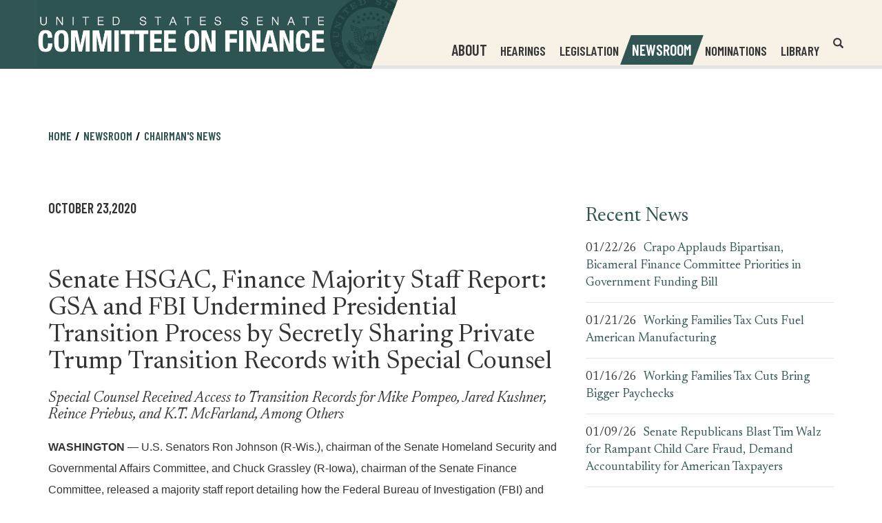

--- FILE ---
content_type: text/html;charset=UTF-8
request_url: https://www.finance.senate.gov/chairmans-news/senate-hsgac-finance-majority-staff-report-gsa-and-fbi-undermined-presidential-transition-process-by-secretly-sharing-private-trump-transition-records-with-special-counsel
body_size: 9820
content:

	
	
	
	
	
	
	
	
	



    
	

		
		

		



		
		
			 
		    	
			
		
		

		
		

		

		
		

		 
		 
		 	
		 
                

                    

		
        
		

		
			
		

		
		

		
		


		

		
    

    

	
  
  
  
  
  
  
  
  
  
  
  
  
  
  
  
  
  
  
  
  
  
  
  
      
  
  
      
  
  
  
  
  
  
  
  
  
  
  
  
  
  
  
  
  
  
  
  
  
    
  
  
  
  
  
      
  
      







	


 
 
		
		
		
		
		





	
	

	



    



    
    
    
		
			
		
    

















<!DOCTYPE html>
<!--[if lt IE 7 ]><html lang="en" class="no-js ie ie6"> <![endif]-->
<!--[if IE 7 ]><html lang="en" class="no-js ie ie7"> <![endif]-->
<!--[if IE 8 ]><html lang="en" class="no-js ie ie8"> <![endif]-->
<!--[if IE 9 ]><html lang="en" class="no-js ie ie9"> <![endif]-->
<!--[if IE 10 ]><html lang="en" class="no-js ie ie10"> <![endif]-->
<!--[if IE 11 ]><html lang="en" class="no-js ie ie11"> <![endif]-->
<!--[if gt IE 11]><html lang="en" class="no-js ie"> <![endif]-->
<!--[if !(IE) ]><!-->
<html lang="en" class="no-js">
<!--<![endif]-->

<head>
<meta charset="UTF-8">
<meta http-equiv="X-UA-Compatible" content="IE=edge,chrome=1">
<meta name="viewport" content="width=device-width, initial-scale=1">










	<title>[2020-10-23] Senate HSGAC, Finance Majority Staff Report: GSA and FBI Undermined Presidential Transition Process by Secretly Sharing Private Trump Transition Records with Special Counsel | The United States Senate Committee on Finance</title>





	<meta name="twitter:card" content="summary_large_image" />





	<meta property="twitter:title" content="The United States Senate Committee on Finance" />





	
		<meta name="date" content="2020-10-23" />
	


	
		<meta name="title" content="Senate HSGAC, Finance Majority Staff Report: GSA and FBI Undermined Presidential Transition Process by Secretly Sharing Private Trump Transition Records with Special Counsel" />
	


	
		<link rel="canonical" href="https://www.finance.senate.gov/chairmans-news/senate-hsgac-finance-majority-staff-report-gsa-and-fbi-undermined-presidential-transition-process-by-secretly-sharing-private-trump-transition-records-with-special-counsel" />
	




<meta name="viewport" content="width=device-width, initial-scale=1.0">






	
	


	




	<meta property="og:url" content="https://www.finance.senate.gov/chairmans-news/senate-hsgac-finance-majority-staff-report-gsa-and-fbi-undermined-presidential-transition-process-by-secretly-sharing-private-trump-transition-records-with-special-counsel" />




	<meta property="og:image" content="https://www.finance.senate.gov/themes/finance/images/sharelogo.jpg" />
	<meta name="twitter:image" content="https://www.finance.senate.gov/themes/finance/images/sharelogo.jpg" />






	



	




	<meta property="og:title" content="Senate HSGAC, Finance Majority Staff Report: GSA and FBI Undermined Presidential Transition Process by Secretly Sharing Private Trump Transition Records with Special Counsel | The United States Senate Committee on Finance" />
	


	<meta property="og:description" content="Senate HSGAC, Finance Majority Staff Report: GSA and FBI Undermined Presidential Transition Process by Secretly Sharing Private Trump Transition Records with Special Counsel" />
	<meta name="twitter:description" content="Senate HSGAC, Finance Majority Staff Report: GSA and FBI Undermined Presidential Transition Process by Secretly Sharing Private Trump Transition Records with Special Counsel" />
	
		<meta name="description" content="Senate HSGAC, Finance Majority Staff Report: GSA and FBI Undermined Presidential Transition Process by Secretly Sharing Private Trump Transition Records with Special Counsel" />
	






<link href="https://www.finance.senate.gov/themes/finance/images/favicon.ico" rel="Icon" type="image/x-icon"/>


<link rel="Stylesheet" type="text/css" href="/themes/default_v4/styles/smoothDivScroll.css" />


<link rel="stylesheet" href="/themes/default_v4/styles/bootstrap.min.css?cachebuster=1450434983">



<link rel="stylesheet" href="/themes/default_v4/styles/common.css">




	<link rel="stylesheet" href="/themes/finance/styles/common.css?cachebuster=1753108356">





<script src="/themes/default_v4/scripts/jquery.min.js"></script>
<script src="/themes/default_v4/scripts/bootstrap.min.js"></script>
<script src="/themes/default_v4/scripts/jquery.html5-placeholder-shim.js"></script>




<!--[if lte IE 6]>
	<link rel="stylesheet" href="http://universal-ie6-css.googlecode.com/files/ie6.1.1.css" media="screen, projection">
<![endif]-->















	





	<meta name="twitter:site" content="https://www.finance.senate.gov" />

	<meta property="twitter:account_id" content="701821488"/>

	
	
	
	

	


	

	

	

    



	

		

		

		
	

	
		
	

	
	<script src="https://assets.adobedtm.com/566dc2d26e4f/f8d2f26c1eac/launch-3a705652822d.min.js"></script>
	

	<link rel="preconnect" href="https://fonts.googleapis.com">
	<link rel="preconnect" href="https://fonts.gstatic.com" crossorigin>
	<link href="https://fonts.googleapis.com/css2?family=Barlow+Condensed:wght@400;500;600;700&family=Newsreader:ital,opsz,wght@0,6..72,300;0,6..72,400;1,6..72,400&display=swap" rel="stylesheet">

		<style>



		a[target="_blank"] {
		position: relative;
		display: inline-block;
		cursor: pointer;
		}

		a[target="_blank"] .tooltiptext {
		visibility: hidden;
		width: 120px;
		background-color: #333;
		color: #fff;
		text-align: center;
		border-radius: 5px;
		padding: 5px;
		position: absolute;
		z-index: 1;
		bottom: 125%;
		left: 50%;
		margin-left: -60px;
		opacity: 0;
		transition: opacity 0.3s;
		font-size: 1.5rem;
		}

		a[target="_blank"]:hover .tooltiptext {
		visibility: visible;
		opacity: 1;
		}
		</style>


</head>

<body  id="newsroom" class="bg3   ">
<!--stopindex-->
<a href="#main-nav" class="sr-only">Skip to primary navigation</a> <a class="sr-only" href="#skip-nav">Skip to content</a>




		
		








	<div class="modal fade" id="NavMobileModal" tabindex="-1" role="dialog" aria-labelledby="NavMobileModal">
	  <div class="modal-dialog modal-lg">
	    <div class="modal-content">
	      <div class="modal-header">
	        <button type="button" class="close" data-dismiss="modal">
			<span>&times;</span>
			<span class="sr-only">Close Mobile Navigation</span>
			</button>
	      </div>
	      <div class="modal-body">
	       <ul class="nav nav-pills nav-stacked" id="main-nav-mobile">
	       	
				
				
					
						
						
						
						
						
							
							
							
							
						
						
							
								
							
							
							
								
							
								
							
								
							
								
							
								
							
								
							
								
							
							
						
					<li  class="dropdown no-descriptions">
						
							<span>About</span>
						
						
							
								

		
		
			
			
			
			
			
				
					
						<ul class="dropdown-menu">
					

					
						
						
						
						
						
						
						<li>
							
							<a href="https://www.finance.senate.gov/about/membership">Membership </a>
							

		
		
			
			
			
			
			
		

		

		
						</li>
					
						
						
						
						
						
						
						<li>
							
							<a href="https://www.finance.senate.gov/about/history">History </a>
							

		
		
			
			
			
			
			
		

		

		
						</li>
					
						
						
						
						
						
						
						<li>
							
							<a href="https://www.finance.senate.gov/about/jurisdiction">Jurisdiction </a>
							

		
		
			
			
			
			
			
		

		

		
						</li>
					
						
						
						
						
						
						
						<li>
							
							<a href="/download/rules-of-the-procedure-119-2">Rules </a>
							

		
		
			
			
			
			
			
		

		

		
						</li>
					
						
						
						
						
						
						
						<li>
							
							<a href="https://www.finance.senate.gov/about/subcommittees">Subcommittees </a>
							

		
		
			
			
			
			
			
		

		

		
						</li>
					
						
						
						
						
						
						
						<li>
							
							<a href="https://www.finance.senate.gov/about/faq">FAQ </a>
							

		
		
			
			
			
			
			
		

		

		
						</li>
					
						
						
						
						
						
						
						<li>
							
							<a href="https://www.finance.senate.gov/about/internships">Internships </a>
							

		
		
			
			
			
			
			
		

		

		
						</li>
					

					
						</ul>
					
				
			
		

		

		

							
						
					</li>
					
				
					
						
						
						
						
						
						
							
							
							
							
						
					<li  class="no-descriptions">
						
							<a href="https://www.finance.senate.gov/hearings">Hearings</a>
						
						
					</li>
					
				
					
						
						
						
						
						
						
							
							
							
							
						
					<li  class="no-descriptions">
						
							<a href="https://www.finance.senate.gov/legislation">Legislation</a>
						
						
					</li>
					
				
					
						
						
						
							
						
						
						
							
								
							
							
							
							
						
						
							
								
							
							
							
								
							
								
							
								
							
							
						
					<li  class="selected dropdown no-descriptions">
						
							<span>Newsroom</span>
						
						
							
								

		
		
			
			
			
			
			
				
					
						<ul class="dropdown-menu">
					

					
						
						
						
						
						
						
						<li>
							
							<a href="https://www.finance.senate.gov/chairmans-news">Chairman's News </a>
							

		
		
			
			
			
			
			
		

		

		
						</li>
					
						
						
						
						
						
						
						<li>
							
							<a href="https://www.finance.senate.gov/ranking-members-news">Ranking Member's News </a>
							

		
		
			
			
			
			
			
		

		

		
						</li>
					
						
						
						
						
						
						
						<li>
							
							<a href="https://www.finance.senate.gov/newsroom/press-kit">Press Kit </a>
							

		
		
			
			
			
			
			
		

		

		
						</li>
					

					
						</ul>
					
				
			
		

		

		

							
						
					</li>
					
				
					
						
						
						
						
						
						
							
							
							
							
						
					<li  class="no-descriptions">
						
							<a href="https://www.finance.senate.gov/nominations">Nominations</a>
						
						
					</li>
					
				
					
						
						
						
						
						
							
							
							
							
						
						
							
								
							
							
							
								
							
								
							
								
							
								
							
								
							
							
						
					<li  class="dropdown no-descriptions">
						
							<a href="https://www.finance.senate.gov/library">Library</a>
						
						
							
								

		
		
			
			
			
			
			
				
					
						<ul class="dropdown-menu">
					

					
						
						
						
						
						
						
						<li>
							
							<a href="https://www.finance.senate.gov/library/printed-hearings">Printed Hearings </a>
							

		
		
			
			
			
			
			
		

		

		
						</li>
					
						
						
						
						
						
						
						<li>
							
							<a href="https://www.finance.senate.gov/library/executive-session-transcripts">Executive Session Transcripts </a>
							

		
		
			
			
			
			
			
		

		

		
						</li>
					
						
						
						
						
						
						
						<li>
							
							<a href="https://www.finance.senate.gov/library/committee-reports">Committee Reports </a>
							

		
		
			
			
			
			
			
		

		

		
						</li>
					
						
						
						
						
						
						
						<li>
							
							<a href="https://www.finance.senate.gov/library/committee-prints">Committee Prints </a>
							

		
		
			
			
			
			
			
		

		

		
						</li>
					
						
						
						
						
						
						
						<li>
							
							<a href="https://www.finance.senate.gov/library/conference-reports">Conference Reports </a>
							

		
		
			
			
			
			
			
		

		

		
						</li>
					

					
						</ul>
					
				
			
		

		

		

							
						
					</li>
					
				
					
				
					
				
				
			</ul>
	      </div>
	    </div>
	  </div>
	</div>




<div class="modal fade" id="SearchModal" tabindex="-1" role="dialog" aria-labelledby="SearchModal">
	<div class="modal-dialog modal-lg">
		<div class="modal-content">
			<div class="modal-header">
				<button type="button" class="close" data-dismiss="modal">
				<span>&times;</span><span class="sr-only">Close Search</span></button>
			</div>
			<div class="modal-body">
				<div id="mobile-searchpopup">
					
					
					
					
					
					
					
					
					
					
					
					
					
					
					
					
					
					
					
					
					
					
					
					
					
					
					
					
					
					
					
					<form aria-label="search" id="sitesearch" role="search" method="get" action="/search" class="pull-right form-inline">
					<label for="search-field" class="sr-only">Search</label>
						<input type="search" id="search-field" name="q" placeholder="Search"/>
						<input type="hidden" name="access" value="p" />
						<input type="hidden" name="as_dt" value="i" />
						<input type="hidden" name="as_epq" value="" />
						<input type="hidden" name="as_eq" value="" />
						<input type="hidden" name="as_lq" value="" />
						<input type="hidden" name="as_occt" value="any" />
						<input type="hidden" name="as_oq" value="" />
						<input type="hidden" name="as_q" value="" />
						<input type="hidden" name="as_sitesearch" value="" />
						<input type="hidden" name="client" value="" />
						<input type="hidden" name="sntsp" value="0" />
						<input type="hidden" name="filter" value="0" />
						<input type="hidden" name="getfields" value="" />
						<input type="hidden" name="lr" value="" />
						<input type="hidden" name="num" value="15" />
						<input type="hidden" name="numgm" value="3" />
						<input type="hidden" name="oe" value="UTF8" />
						<input type="hidden" name="output" value="xml_no_dtd" />
						<input type="hidden" name="partialfields" value="" />
						<input type="hidden" name="proxycustom" value="" />
						<input type="hidden" name="proxyreload" value="0" />
						<input type="hidden" name="proxystylesheet" value="default_frontend" />
						<input type="hidden" name="requiredfields" value="" />
						<input type="hidden" name="sitesearch" value="" />
						<input type="hidden" name="sort" value="date:D:S:d1" />
						<input type="hidden" name="start" value="0" />
						<input type="hidden" name="ud" value="1" />
						<button aria-label="submit" type="submit"><span class="glyphicon glyphicon-search"></span><span class="hidden">submit</span></button>
					</form>
				</div>
			</div>
		</div>
	</div>
</div>

<div class="modal fade" id="FilterSearchModal" tabindex="-1" role="dialog" aria-labelledby="FilterSearchModal">
	<div class="modal-dialog modal-lg">
		<div class="modal-content">
			<div class="modal-header">
				<button type="button" class="close" data-dismiss="modal"><span>&times;</span>
				<span class="sr-only">Close Search Modal</span></button>
			</div>
			<div class="modal-body">
				<div id="searchpopup">
					
					
					
					
					
					
					
					
					
					
					
					
					
					
					
					
					
					
					
					
					
					
					
					
					
					
					
					
					
					
					
					<form aria-label="search" id="sitesearch-modal" role="search" method="get" action="/search" class="form-inline">
						<label for="search-field-modal" class="sr-only">Site Search</label>
						<input type="search" id="search-field-modal" placeholder="Site Search"/>
						<input type="hidden" id="search-q" name="q" value="" />
						<input type="hidden" name="access" value="p" />
						<input type="hidden" name="as_dt" value="i" />
						<input type="hidden" name="as_epq" value="" />
						<input type="hidden" name="as_eq" value="" />
						<input type="hidden" name="as_lq" value="" />
						<input type="hidden" name="as_occt" value="any" />
						<input type="hidden" name="as_oq" value="" />
						<input type="hidden" name="as_q" value="" />
						<input type="hidden" name="as_sitesearch" value="" />
						<input type="hidden" name="client" value="" />
						<input type="hidden" name="sntsp" value="0" />
						<input type="hidden" name="filter" value="0" />
						<input type="hidden" name="getfields" value="" />
						<input type="hidden" name="lr" value="" />
						<input type="hidden" name="num" value="15" />
						<input type="hidden" name="numgm" value="3" />
						<input type="hidden" name="oe" value="UTF8" />
						<input type="hidden" name="output" value="xml_no_dtd" />
						<input type="hidden" name="partialfields" value="" />
						<input type="hidden" name="proxycustom" value="" />
						<input type="hidden" name="proxyreload" value="0" />
						<input type="hidden" name="proxystylesheet" value="default_frontend" />
						<input type="hidden" name="requiredfields" value="" />
						<input type="hidden" name="sitesearch" value="" />
						<input type="hidden" name="sort" value="date:D:S:d1" />
						<input type="hidden" name="start" value="0" />
						<input type="hidden" name="ud" value="1" />
						<button aria-label="submit" type="submit"><span class="glyphicon glyphicon-search"></span></button>
					</form>
					<div class="searchsection">You are currently searching within the <span class="page-title">Senate HSGAC, Finance Majority Staff Report: GSA and FBI Undermined Presidential Transition Process by Secretly Sharing Private Trump Transition Records with Special Counsel section</span>.</div>


					<script>
						var searchtwo = {
							'form': $('#FilterSearchModal #sitesearch-modal'),
							'list': $('#site-sections-list'),
							'field': $('#FilterSearchModal #search-field-modal'),
							'q': $('#FilterSearchModal #search-q')
						};

						searchtwo.form.submit(function(e) {
							var val = searchtwo.field.val();

							if (val == '') {
								e.preventDefault();
							} else {
									val += (val) ? ' ' : ' OR ';
									val +=  'url:"' + location.hostname  + location.pathname + '"';

								searchtwo.q.val((val).replace('/table', ''));
							}
						});

						$('#advanced-search-btn').click(function() { searchtwo.form.submit(); });
					</script>
				</div>
			</div>
		</div>
	</div>
	</div>



	

 

	 


    



	
	
	
	
	
	

	




	
	
	

	

	

	

	

 


 
	 

		


		






<div id="header" >



<div class = "blue">
</div>

<div class = "beige">
	</div>
	<div class="container">
		<div class="row">
			<div class="logo" style="margin-top:0px; margin-bottom:0px;">

					<a href="/">

						<img src = "/themes/finance/images/logo.png" alt="United States Senate Committee On Finance">
					</a>

				</div>
			<div class="nav-hold">
				





<div class="navbar">
       <ul class="nav nav-pills nav-justified hidden-sm hidden-xs" id="main-nav">
       	
			
			
				
					
					
					
					
					
						
						
						
						
					
					
						
							
						
						
						
							
						
							
						
							
						
							
						
							
						
							
						
							
						
						
					
				<li  class="dropdown no-descriptions">
					
						<span>About</span>
					
					
						
							

		
		
			
			
			
			
			
				
					
						<ul class="dropdown-menu">
					

					
						
						
						
						
						
						
						<li>
							
							<a href="https://www.finance.senate.gov/about/membership">Membership </a>
							

		
		
			
			
			
			
			
		

		

		
						</li>
					
						
						
						
						
						
						
						<li>
							
							<a href="https://www.finance.senate.gov/about/history">History </a>
							

		
		
			
			
			
			
			
		

		

		
						</li>
					
						
						
						
						
						
						
						<li>
							
							<a href="https://www.finance.senate.gov/about/jurisdiction">Jurisdiction </a>
							

		
		
			
			
			
			
			
		

		

		
						</li>
					
						
						
						
						
						
						
						<li>
							
							<a href="/download/rules-of-the-procedure-119-2">Rules </a>
							

		
		
			
			
			
			
			
		

		

		
						</li>
					
						
						
						
						
						
						
						<li>
							
							<a href="https://www.finance.senate.gov/about/subcommittees">Subcommittees </a>
							

		
		
			
			
			
			
			
		

		

		
						</li>
					
						
						
						
						
						
						
						<li>
							
							<a href="https://www.finance.senate.gov/about/faq">FAQ </a>
							

		
		
			
			
			
			
			
		

		

		
						</li>
					
						
						
						
						
						
						
						<li>
							
							<a href="https://www.finance.senate.gov/about/internships">Internships </a>
							

		
		
			
			
			
			
			
		

		

		
						</li>
					

					
						</ul>
					
				
			
		

		

		

						
					
				</li>
				
			
				
					
					
					
					
					
					
						
						
						
						
					
				<li  class="no-descriptions">
					
						<a href="https://www.finance.senate.gov/hearings">Hearings</a>
					
					
				</li>
				
			
				
					
					
					
					
					
					
						
						
						
						
					
				<li  class="no-descriptions">
					
						<a href="https://www.finance.senate.gov/legislation">Legislation</a>
					
					
				</li>
				
			
				
					
					
					
						
					
					
					
						
							
						
						
						
						
					
					
						
							
						
						
						
							
						
							
						
							
						
						
					
				<li  class="selected dropdown no-descriptions">
					
						<span>Newsroom</span>
					
					
						
							

		
		
			
			
			
			
			
				
					
						<ul class="dropdown-menu">
					

					
						
						
						
						
						
						
						<li>
							
							<a href="https://www.finance.senate.gov/chairmans-news">Chairman's News </a>
							

		
		
			
			
			
			
			
		

		

		
						</li>
					
						
						
						
						
						
						
						<li>
							
							<a href="https://www.finance.senate.gov/ranking-members-news">Ranking Member's News </a>
							

		
		
			
			
			
			
			
		

		

		
						</li>
					
						
						
						
						
						
						
						<li>
							
							<a href="https://www.finance.senate.gov/newsroom/press-kit">Press Kit </a>
							

		
		
			
			
			
			
			
		

		

		
						</li>
					

					
						</ul>
					
				
			
		

		

		

						
					
				</li>
				
			
				
					
					
					
					
					
					
						
						
						
						
					
				<li  class="no-descriptions">
					
						<a href="https://www.finance.senate.gov/nominations">Nominations</a>
					
					
				</li>
				
			
				
					
					
					
					
					
						
						
						
						
					
					
						
							
						
						
						
							
						
							
						
							
						
							
						
							
						
						
					
				<li  class="dropdown no-descriptions">
					
						<a href="https://www.finance.senate.gov/library">Library</a>
					
					
						
							

		
		
			
			
			
			
			
				
					
						<ul class="dropdown-menu">
					

					
						
						
						
						
						
						
						<li>
							
							<a href="https://www.finance.senate.gov/library/printed-hearings">Printed Hearings </a>
							

		
		
			
			
			
			
			
		

		

		
						</li>
					
						
						
						
						
						
						
						<li>
							
							<a href="https://www.finance.senate.gov/library/executive-session-transcripts">Executive Session Transcripts </a>
							

		
		
			
			
			
			
			
		

		

		
						</li>
					
						
						
						
						
						
						
						<li>
							
							<a href="https://www.finance.senate.gov/library/committee-reports">Committee Reports </a>
							

		
		
			
			
			
			
			
		

		

		
						</li>
					
						
						
						
						
						
						
						<li>
							
							<a href="https://www.finance.senate.gov/library/committee-prints">Committee Prints </a>
							

		
		
			
			
			
			
			
		

		

		
						</li>
					
						
						
						
						
						
						
						<li>
							
							<a href="https://www.finance.senate.gov/library/conference-reports">Conference Reports </a>
							

		
		
			
			
			
			
			
		

		

		
						</li>
					

					
						</ul>
					
				
			
		

		

		

						
					
				</li>
				
			
				
			
				
			
			
		</ul>


		<a href="#" class="srchbutton hidden-sm hidden-xs">
			<span class="glyphicon glyphicon-search"><span class="sr-only">Open Website Search</span></span>
		</a>
		<a href="#" class="srchbuttonmodal visible-sm visible-xs" data-toggle="modal" data-target="#SearchModal">
			<span class="glyphicon glyphicon-search"><span class="sr-only">Open Mobile Website Search</span></span>
		</a>
		<div id="search">
			
			
			
			
			
			
			
			
			
			
			
			
			
			
			
			
			
			
			
			
			
			
			
			
			
			
			
			
			
			
			
			<form id="sitesearchnav" role="search" method="get" action="/search" class="form-inline">
				<label for="search-field-nav" class="sr-only">Header Search Field</label>
				<input type="search" id="search-field-nav" name="q" placeholder="Search" aria-label="Header Search Field">
				<input type="hidden" name="access" value="p" />
				<input type="hidden" name="as_dt" value="i" />
				<input type="hidden" name="as_epq" value="" />
				<input type="hidden" name="as_eq" value="" />
				<input type="hidden" name="as_lq" value="" />
				<input type="hidden" name="as_occt" value="any" />
				<input type="hidden" name="as_oq" value="" />
				<input type="hidden" name="as_q" value="" />
				<input type="hidden" name="as_sitesearch" value="" />
				<input type="hidden" name="client" value="" />
				<input type="hidden" name="sntsp" value="0" />
				<input type="hidden" name="filter" value="0" />
				<input type="hidden" name="getfields" value="" />
				<input type="hidden" name="lr" value="" />
				<input type="hidden" name="num" value="15" />
				<input type="hidden" name="numgm" value="3" />
				<input type="hidden" name="oe" value="UTF8" />
				<input type="hidden" name="output" value="xml_no_dtd" />
				<input type="hidden" name="partialfields" value="" />
				<input type="hidden" name="proxycustom" value="" />
				<input type="hidden" name="proxyreload" value="0" />
				<input type="hidden" name="proxystylesheet" value="default_frontend" />
				<input type="hidden" name="requiredfields" value="" />
				<input type="hidden" name="sitesearch" value="" />
				<input type="hidden" name="sort" value="date:D:S:d1" />
				<input type="hidden" name="start" value="0" />
				<input type="hidden" name="ud" value="1" />
				<button type="submit">
					<span class="glyphicon glyphicon-search"><span class="sr-only">Submit Site Search</span></span>
				</button>
			</form>
		</div>
		<script type="text/javascript">
			$( ".srchbutton" ).click(function() {

				$( "#search" ).toggleClass( "showme" );

				if ($( "#search" ).hasClass( "showme" )){
					$( ".nav" ).delay( 300 ).fadeOut( 300 );
					$( ".togglemenu" ).fadeOut( 0 );
				}else{
					$( ".nav" ).delay( 300 ).fadeIn( 300 );
					$( ".togglemenu" ).delay( 300 ).fadeIn( 300 );
				};
				if ($( ".srchbutton .glyphicon" ).hasClass( "glyphicon-search" )){

					$( ".srchbutton .glyphicon" ).removeClass( "glyphicon-search" );
					$( ".srchbutton .glyphicon" ).addClass( "glyphicon-remove" );
				}else{
					$( ".srchbutton .glyphicon" ).removeClass( "glyphicon-remove" );
					$( ".srchbutton .glyphicon" ).addClass( "glyphicon-search" );
				};
			});
		</script>
		<a href="#" class="togglemenu hidden-xl hidden-md hidden-lg" data-toggle="modal" data-target="#NavMobileModal">

			<span class="glyphicon glyphicon-menu-hamburger"></span>
			<span class="menulabel">MENU</span>

		</a>
	</div>



			</div>
		</div>
	</div>
</div>





<div id="skip-nav"></div>












		
		


	
	<div id="content" role="main">







	

	
	
		
		
	















	<div class="container" id="main_container">






	<div id='breadcrumb'><ol class='list-inline'><li><a href='https://www.finance.senate.gov/'>Home</a></li><li><a>Newsroom</a></li><li><a href='https://www.finance.senate.gov/chairmans-news'>Chairman's News</a></li></ol></div>


<div class="two_column row">


	
	




	

	 <div class="clearfix col-md-8" id="main_column"><!--startindex-->


	



	
	<div id="newscontent" class="article">
	
	<div id="pressrelease">
		
			<span class="date black">October 23,2020</span>


			
			
					<h1 class="main_page_title">Senate HSGAC, Finance Majority Staff Report: GSA and FBI Undermined Presidential Transition Process by Secretly Sharing Private Trump Transition Records with Special Counsel</h1>
			
				

	



	

	

	

	 
	

	

			


		








	

	

	


		

		
		
		
		
		
		
		
		
		

		
		
			
		

        
				<h2 class="subtitle">Special Counsel Received Access to Transition Records for Mike Pompeo, Jared Kushner, Reince Priebus, and K.T. McFarland, Among Others</h2>
			
			<div style="margin-bottom:0in;margin-bottom:.0001pt"><b><span style="font-size:12.0pt;line-height:
107%;font-family:&quot;Arial&quot;,sans-serif">WASHINGTON </span></b><span style="font-size:12.0pt;line-height:107%;font-family:&quot;Arial&quot;,sans-serif">— U.S.
Senators Ron Johnson (R-Wis.), chairman of the Senate Homeland Security and
Governmental Affairs Committee, and Chuck Grassley (R-Iowa), chairman of the
Senate Finance Committee, released a majority staff report detailing how the
Federal Bureau of Investigation (FBI) and Special Counsel Robert Mueller’s
Office (Special Counsel) secretly sought and received access to the private
records of Donald J. Trump’s presidential transition team, Trump for America,
Inc., despite an agreement between the Trump transition team and the General
Services Administration (GSA) that those records were the transition team’s
private property that would not be retained at the conclusion of the
transition.</span></div><div style="margin-bottom:0in;margin-bottom:.0001pt"><span style="font-size:12.0pt;line-height:107%;font-family:&quot;Arial&quot;,sans-serif">&nbsp;</span></div><div style="margin-bottom:0in;margin-bottom:.0001pt"><span style="font-size:12.0pt;line-height:107%;font-family:&quot;Arial&quot;,sans-serif">Even
after the Trump transition team learned about the FBI’s secret preservation
request, the GSA nevertheless refused to immediately provide the Trump transition
team copies of its own records. Instead, after denying the Trump transition
team its basic legal rights to control its own information, including the
opportunity to protect privileged or confidential information, the GSA turned
over records for current and former administration officials to the Special
Counsel without requiring any legal process, such as a subpoena or warrant.</span></div><div style="margin-bottom:0in;margin-bottom:.0001pt"><span style="font-size:12.0pt;line-height:107%;font-family:&quot;Arial&quot;,sans-serif">&nbsp;</span></div><p>







</p><div style="margin-bottom:0in;margin-bottom:.0001pt"><span style="font-size:12.0pt;line-height:107%;font-family:&quot;Arial&quot;,sans-serif">A copy
of the full report is available <a href="https://www.finance.senate.gov/download/committee-report_-gsa-and-trump-transition">here</a></span>.&nbsp;</div><div style="margin-bottom:0in;margin-bottom:.0001pt"><br></div><div style="text-align: center; margin-bottom: 0.0001pt;">-30-</div>


			
		

	</div>
	<hr> 
<div id="pagetools">
	

	<script>// cribbed from jquery migrate plugin @ https://github.com/jquery/jquery-migrate/blob/master/src/core.js
		if (typeof uaMatch == 'undefined') {
			var uaMatch = function( ua ) {
				ua = ua.toLowerCase();

				var match = /(chrome)[ \/]([\w.]+)/.exec( ua ) ||
					/(webkit)[ \/]([\w.]+)/.exec( ua ) ||
					/(opera)(?:.*version|)[ \/]([\w.]+)/.exec( ua ) ||
					/(msie) ([\w.]+)/.exec( ua ) ||
					ua.indexOf("compatible") < 0 && /(mozilla)(?:.*? rv:([\w.]+)|)/.exec( ua ) ||
					[];

				return {
					browser: match[ 1 ] || "",
					version: match[ 2 ] || "0"
				};
			};

			var matched = uaMatch( navigator.userAgent );
			var browser = {};

			if ( matched.browser ) {
				browser[ matched.browser ] = true;
				browser.version = matched.version;
			}

			// Chrome is Webkit, but Webkit is also Safari.
			if ( browser.chrome ) {
				browser.webkit = true;
			} else if ( browser.webkit ) {
				browser.safari = true;
			}
		}
	</script>

	<div id="fb-root"></div>
	<div class="clearfix"></div>
	<ul id="actions" class="list-unstyled  list-inline">
		
			<li><a class="btn btn-xs pull-left" onclick="window.print()" >Print</a></li>
		
		

			
			
				<li>
					<a class="btn btn-xs pull-left" href="mailto:?subject=A%20Link%20From%20The%20United%20States%20Senate%20Committee%20on%20Finance&body=http://www.finance.senate.gov/chairmans-news/senate-hsgac-finance-majority-staff-report-gsa-and-fbi-undermined-presidential-transition-process-by-secretly-sharing-private-trump-transition-records-with-special-counsel">Email</a>
				</li>
			



		
		
			<li id="fb-li">
				<div class="fb-like pull-left" data-href="http://www.finance.senate.gov/chairmans-news/senate-hsgac-finance-majority-staff-report-gsa-and-fbi-undermined-presidential-transition-process-by-secretly-sharing-private-trump-transition-records-with-special-counsel" data-send="false" data-layout="button_count" data-width="60" data-show-faces="false" data-font="verdana"></div>
			</li>
		
		
		
			<li id="twitter-li">
				<a class="twitter-share-button pull-left" href="https://twitter.com/share" data-url="http://www.finance.senate.gov/chairmans-news/senate-hsgac-finance-majority-staff-report-gsa-and-fbi-undermined-presidential-transition-process-by-secretly-sharing-private-trump-transition-records-with-special-counsel" data-text="Senate HSGAC, Finance Majority Staff Report: GSA and FBI Undermined Presidential Transition Process by Secretly Sharing Private Trump Transition Records with Special Counsel">Tweet</a>
			</li>
		
	</ul>

	<script>
		if (!browser.msie || browser.msie && browser.version >= 8) {
			// facebook
			(function(d, s, id) {
				var js, fjs = d.getElementsByTagName(s)[0];
				if (d.getElementById(id)) return;
				js = d.createElement(s); js.id = id;
				js.src = "//connect.facebook.net/en_US/all.js#xfbml=1&appId=178127398911465";
				fjs.parentNode.insertBefore(js, fjs);
			}(document, 'script', 'facebook-jssdk'));

			// twitter
			!function(d,s,id){var js,fjs=d.getElementsByTagName(s)[0];if(!d.getElementById(id)){js=d.createElement(s);js.id=id;js.src="//platform.twitter.com/widgets.js";fjs.parentNode.insertBefore(js,fjs);}}(document,"script","twitter-wjs");
		} else {
			document.getElementById('fb-li').style.display = 'none';
			document.getElementById('twitter-li').style.display = 'none';
		}
	</script>

	
</div>

 

	
	





	

	



    
	
	


    
     
     
    
    	

	    	<hr>
		    
		    	<a class="pull-left btn btn-lg prevarticle" href="/ranking-members-news/wyden-and-murray-sound-alarm-on-trump-move-to-stop-diversity-and-inclusion-trainings">Next Article</a>
		    
		    
		    	<a class="pull-right btn btn-lg nextarticle" href="/ranking-members-news/wyden-blasts-continued-attempts-by-senate-republicans-to-influence-the-election-with-bogus-allegations">Previous Article</a>
		    

    
	</div>














	

	</div>



	
	



	
		<div id="asides" class="col-md-4">
			


	
		
		
	


	

		

		
			
				
		
		
		
		
		
				

		
			
				
	

		

		
			
				
		
		
		
		
		
				

			
			
				
	

		

		
			
				
  
  
  
  
  
  
  
  
  
  
  
  
  
  
  
  
  
  
  
  
  
  
  
      
  
  
      
  
  
  
  
  
  
  
  
  
  
  
  
  
  
  
  
  
  
  
  
  
    
  
  
  
  
  
  
    
    
  
  
    
    
  
    
           
          
      
  
      
  
    
  
     
  
  
      
  
     
  
      
      
      
      
              
        
          
      
      
      
  
      
  
  
  
      
  
      
  
        
  
  
    
  
  
  
  
  
  
  
  
  
  
    
    
  
     <!-- New logic for start_year -->
    
    
  
      
  
      
  
  
  
  
  
  
  
  
  
    
  
  
   
    
         
          
          
    
   
                        
    
  
    
				
										
						<aside class="list ">
							
					
					<h1>Recent News</h1>
					<ul class="list-unstyled">
						
							<li>
								<time datetime="2026-01-22" class="pull-left">01/22/26</time>
								<a href="https://www.finance.senate.gov/chairmans-news/crapo-applauds-bipartisan-bicameral-finance-committee-priorities-in-government-funding-bill">Crapo Applauds Bipartisan, Bicameral Finance Committee Priorities in Government Funding Bill</a></li>
						
							<li>
								<time datetime="2026-01-21" class="pull-left">01/21/26</time>
								<a href="https://www.finance.senate.gov/chairmans-news/working-families-tax-cuts-fuel-american-manufacturing">Working Families Tax Cuts Fuel American Manufacturing</a></li>
						
							<li>
								<time datetime="2026-01-16" class="pull-left">01/16/26</time>
								<a href="https://www.finance.senate.gov/chairmans-news/working-families-tax-cuts-bring-bigger-paychecks">Working Families Tax Cuts Bring Bigger Paychecks</a></li>
						
							<li>
								<time datetime="2026-01-09" class="pull-left">01/09/26</time>
								<a href="https://www.finance.senate.gov/chairmans-news/senate-republicans-blast-tim-walz-for-rampant-child-care-fraud-demand-accountability-for-american-taxpayers">Senate Republicans Blast Tim Walz for Rampant Child Care Fraud, Demand Accountability for American Taxpayers</a></li>
						
							<li>
								<time datetime="2026-01-08" class="pull-left">01/08/26</time>
								<a href="https://www.finance.senate.gov/chairmans-news/americans-win-with-the-working-families-tax-cuts">Americans Win with the Working Families Tax Cuts</a></li>
						
					</ul>
					<div class="clearfix"></div>
				

			
			
				
			</aside>
		
	


		</div>
	
</div>


</div>
</div>
  <script>
    $(document).ready(function() {
      // Optional: You can use this script to automatically add tooltips to all links with target="_blank"
      $('a[target="_blank"]').each(function() {
        $(this).append('<span class="tooltiptext">Opens in new tab</span>');
      });
    });
  </script>

<!--stopindex-->
<footer class="footer">
	<div class="container">
		
		
		
			<ul class="list-unstyled list-inline footernav">
				
					
					<li>
						<a href="/about/membership">About</a>
					</li>
				
					
					<li>
						<a href="/hearings">Hearings</a>
					</li>
				
					
					<li>
						<a href="/legislation">Legislation</a>
					</li>
				
					
					<li>
						<a href="/chairmans-news">Newsroom</a>
					</li>
				
					
					<li>
						<a href="/nominations">Nominations</a>
					</li>
				
					
					<li>
						<a href="/library">Library</a>
					</li>
				
			</ul>
		
	</div>
</footer>
<footer class="Subfooter">
	<div class="container">
		
		
		
			<ul class="list-unstyled list-inline subfooternav">
				
					
					<li>
						<a href="/privacy-policy">Privacy Policy</a>
					</li>
				
					
					<li>
						<a href="/contact">Contact</a>
					</li>
				
			</ul>
		
		<span id="address">Senate Committee on Finance: 219 Dirksen Senate Office Building  Washington, DC 20510-6200</span>
	</div>
</footer>
<script type="text/template" class="deferred-script">
	$( window ).load(function() {
		var mainbody = $("#content").height();
		var mainwindow = $(window).height();
		if (mainbody < mainwindow){
			$( "#content" ).css( "min-height", mainwindow - 210 );
		}
	});
</script>

<script>
  (function(i,s,o,g,r,a,m){i['GoogleAnalyticsObject']=r;i[r]=i[r]||function(){
  (i[r].q=i[r].q||[]).push(arguments)},i[r].l=1*new Date();a=s.createElement(o),
  m=s.getElementsByTagName(o)[0];a.async=1;a.src=g;m.parentNode.insertBefore(a,m)
  })(window,document,'script','https://www.google-analytics.com/analytics.js','ga');

  ga('create', 'UA-31361-33', 'auto');
  ga('send', 'pageview');

</script>




<!--[if lt IE 9]>
<script src="/themes/default_v4/scripts/html5shiv.js"></script>
<script src="/themes/default_v4/scripts/respond.min.js"></script>
<script src="/scripts/iefixes.js?cachebuster=1450434989"></script>
<![endif]-->

<script type="text/javascript">
	$(function() {
		/*MOBILE DECIVES*/
		if( /Android|webOS|iPhone|iPad|iPod|BlackBerry|IEMobile|Opera Mini/i.test(navigator.userAgent) ) {
			$( "body" ).addClass( "mobiledevice" );
			//alert("mobiledevice");
		};
		if( /iPad/i.test(navigator.userAgent) ) {
			$( "body" ).addClass( "mobiledevicelarge" );
			//alert("mobiledevicelarge");
		};
		// IE old
		if (/MSIE (\d+\.\d+);/.test(navigator.userAgent)){

			$( "html" ).addClass( "ie" );
		}
		// IE 10
		if( /MSIE 8.0/i.test(navigator.userAgent) ) {
			//alert("IE 10")
			$( "html" ).addClass( "ieold" );


		};

		// IE 10
		if( /MSIE 10.0/i.test(navigator.userAgent) ) {
			//alert("IE 10")
			$( "html" ).addClass( "ie10" );


		};
		// IE 11
		if( /Trident/i.test(navigator.userAgent) ) {
			//alert("IE 11")
			$( "html" ).addClass( "ie" );


		};

	});
</script>
<script src="//platform.twitter.com/widgets.js"></script>
<script src="/scripts/vendor/orientation.js?cachebuster=1450434875"></script>
<script src="/scripts/vendor/modernizr/modernizr.js?cachebuster=1450434668"></script>
<script src="/scripts/vendor/selectivizr/selectivizr.js?cachebuster=1450434889"></script>
<script src="/themes/default_v4/scripts/global.js"></script>

<!--[if lt IE 9]>
<script src="/themes/default_v4/scripts/respond.min.js"></script>
<![endif]-->


<script src="/scripts/vendor/mootools/mootools.js?cachebuster=1753265184"></script>
<script src="/scripts/vendor/mootools/mootools-more.js?cachebuster=1753265184"></script>



<script type="text/template" class="deferred-script">
	// fix for bootstrap tooltip hide/mootools hide collision
	$$('form input,form select,form textarea, input, .nav-tabs li a').each(function(item) { if (typeof item.hide == 'function') { item.hide = null; } });
	Element.implement({
		'slide': function(how, mode){
			return this;
		}
	});
</script>





<script>
	window.top['site_path'] = "563A96B4-9776-4C28-8F07-65F0260E14D1";

	

    var application = {
        "config": {
            "tinymce": {
                "plugins": {
                    "selectvideo": {
                        "player": "jwplayer", // should be set to "legacy" or "jwplayer" currently
                        "youtube": true, // set to true to write the youtube tags for youtube videos
                        "width": "100%", // set width and height on the containing element
                        "height": "100%",
                        "tracking": true
                    }
                }
            }
        },
        "fn": { // deprecated mootools 1.2 stuff that we'll probably still use once we upgrade fully to 1.3
            "defined": function(obj) {
                return (obj != undefined);
            },
            "check": function(obj) {
                return !!(obj || obj === 0);
            }
        },
        "form": {
        	"captchaSiteKey": "",
            "processed": null
			
			
			
        },
        "friendly_urls": true,
        "map": {
            "width": "100%", // set width and height on the containing element
            "height": "100%"
        },
        "siteroot": "https://www.finance.senate.gov/",
        "theme": "finance",
        "webroot": "https://www.finance.senate.gov/"
		
			, "defaultTheme": "default_v4"
		
    };

	var yt_players = [];
	function onYouTubePlayerAPIReady() {
		var carousel = $('.carousel');

		if (carousel.length > 0) {
			carousel.on('slide', function() {
				if (typeof yt_players != 'undefined' && yt_players.constructor === Array && yt_players.length > 0) {
					yt_players.each(function(current) {
						if (application.fn.check(current.player) && typeof current.player.pauseVideo != 'undefined') {
							current.player.pauseVideo();
						}
					});
				}
			});
			//$('.carousel').carousel('cycle');
		}
		Array.each(yt_players, function(video) {
			video.target.innerHTML = "";
			video.player = new YT.Player(video.target, {
				width: video.width,
				height: video.height,
				videoId: video.id,
				playerVars: {
		            controls: 1,
		            showinfo: 0 ,
		            modestbranding: 1,
		            wmode: "transparent"
		        },
				events: {
					'onStateChange': function(event) {
						if (event.data == YT.PlayerState.PLAYING) {
							if (typeof _gaq != 'undefined') { _gaq.push(['_trackEvent', 'Video', 'Play', video.title ]); }
							//$('.carousel').carousel('pause');
							carousel.each(function(index) {
								$(this).carousel('pause');
							});
						} else if (event.data == YT.PlayerState.PAUSED) {
							//if (typeof _gaq != 'undefined') {  _gaq.push(['_trackEvent', 'Video', 'Pause', video.title ]); }
							//$('.carousel').carousel('cycle');
						} else if (event.data == YT.PlayerState.ENDED) {
							if (typeof _gaq != 'undefined') { _gaq.push(['_trackEvent', 'Video', 'Complete', video.title ]); }
							//carousel.carousel('cycle');
							carousel.each(function(index) {
								$(this).carousel('cycle');

							});
						}
					}
				}
			});
		});


	}

	$(function() {
		var tag = document.createElement('script');
		tag.src = "//www.youtube.com/player_api";
		var firstScriptTag = document.getElementsByTagName('script')[0];
		firstScriptTag.parentNode.insertBefore(tag, firstScriptTag);
	});

	function returnfalse() { return false }
</script>






  






<!--[if lt IE 9]>
	<script src="/scripts/polyfills/jquery.backgroundSize.js?cachebuster=1450434297" type="text/javascript"></script>
	<script type="text/javascript">
		$(function() {
			$('.bg-fix').css({'background-size': 'cover'});
		});
	</script>
<![endif]-->

<script>
	$(function() {
		$('a').each(function() {
			var $this = $(this);
			var newWin = $this.hasClass('new-win');
			var senExit = $this.hasClass('sen-exit');
			if (newWin === true || senExit === true) {
				var href = $this.attr('href');
				if (typeof href !== 'undefined' && href !== '') {
					if (href.indexOf('javascript:') === -1 && href.charAt(0) !== '#') {
						var uri = (senExit === true) ? encodeURIComponent(href) : href;

						$this.click(function(e) {
							e.preventDefault();
							window.open(uri);
						});
					}
				}
			}
		});
	});
</script>



	

<script type="text/javascript">
    window.addEvent("domready", function() {
        $$("script.deferred-script").each(function(script) {
            Browser.exec((Browser.ie) ? script.innerHTML : script.get("text"));
        });
    });
</script>



</body>
</html>


    
	